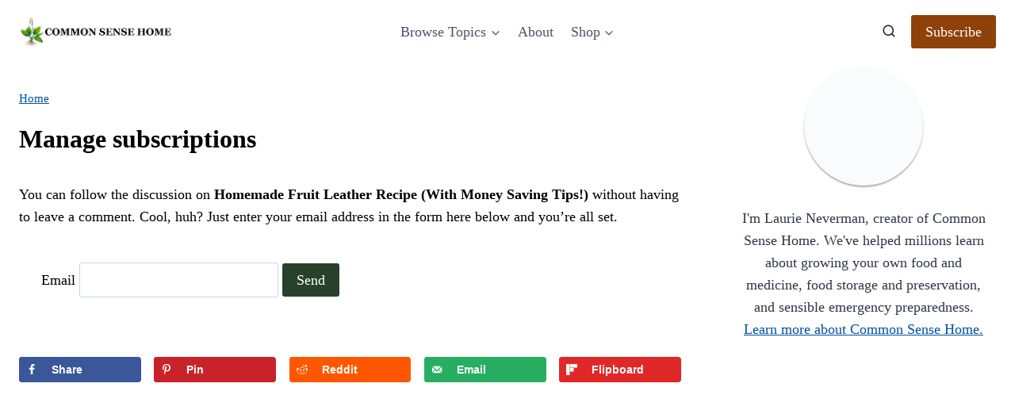

--- FILE ---
content_type: text/html
request_url: https://api.intentiq.com/profiles_engine/ProfilesEngineServlet?at=39&mi=10&dpi=936734067&pt=17&dpn=1&iiqidtype=2&iiqpcid=388f4866-1920-4507-aee2-ad5ab8354bfb&iiqpciddate=1769055347514&pcid=cf64ae4b-3047-4eba-993e-98a798ea7929&idtype=3&gdpr=0&japs=false&jaesc=0&jafc=0&jaensc=0&jsver=0.33&testGroup=A&source=pbjs&ABTestingConfigurationSource=group&abtg=A&vrref=https%3A%2F%2Fcommonsensehome.com
body_size: 53
content:
{"abPercentage":97,"adt":1,"ct":2,"isOptedOut":false,"data":{"eids":[]},"dbsaved":"false","ls":true,"cttl":86400000,"abTestUuid":"g_8e2aa8fb-b4b3-4cc4-ace1-1f8ae9106f2d","tc":9,"sid":-749520581}

--- FILE ---
content_type: text/html; charset=utf-8
request_url: https://www.google.com/recaptcha/api2/aframe
body_size: 268
content:
<!DOCTYPE HTML><html><head><meta http-equiv="content-type" content="text/html; charset=UTF-8"></head><body><script nonce="KbahzPkMj7SXRSj2sfPf7w">/** Anti-fraud and anti-abuse applications only. See google.com/recaptcha */ try{var clients={'sodar':'https://pagead2.googlesyndication.com/pagead/sodar?'};window.addEventListener("message",function(a){try{if(a.source===window.parent){var b=JSON.parse(a.data);var c=clients[b['id']];if(c){var d=document.createElement('img');d.src=c+b['params']+'&rc='+(localStorage.getItem("rc::a")?sessionStorage.getItem("rc::b"):"");window.document.body.appendChild(d);sessionStorage.setItem("rc::e",parseInt(sessionStorage.getItem("rc::e")||0)+1);localStorage.setItem("rc::h",'1769055354218');}}}catch(b){}});window.parent.postMessage("_grecaptcha_ready", "*");}catch(b){}</script></body></html>

--- FILE ---
content_type: text/css
request_url: https://commonsensehome.com/wp-content/themes/Elkhound-Tech-child/style.css
body_size: 482
content:
/*!
Theme Name: Content Thunder Child
Theme URI: https://contentthunder.com
Template: kadence
Author: Content Thunder
Author URI: https://contentthunder.com
Description: A child theme for the Kadence Theme.
Version: 1.0.0
License: GNU General Public License v3.0 (or later)
License URI: https://www.gnu.org/licenses/gpl-3.0.html
Text Domain: content-thunder-child
*/

/* Theme customization starts here
-------------------------------------------------------------- */
/*
@import url('https://fonts.googleapis.com/css2?family=Alegreya:wght@400;500;700&family=Lato:wght@400;700;900&family=Montserrat:wght@400;600;800&family=Source+Sans+3:wght@400;600;800&family=Young+Serif&display=swap');
*/
button.wp-block-search__button {
    background: #333;
    color: #fff;
}

/* Typography */
/*
h1, h2, h3 {
    font-family: 'Young Serif', serif;
}

h4, h5, h6, p, .entry-meta, .category-links a {
    font-family: 'Source Sans 3', sans-serif;
}

.site-header a {
    font-family: 'Source Sans 3', sans-serif;
    color: #1a1a19 !important;
}
*/
.site-header a:hover {
        color: #020202 !important;;
}

.site-header a.header-button {
    background: #8e4108;
    color: #fff !important;
}

.site-header a.header-button:hover {
    background: #662f06;
    color: #fff !important;
}

.site-header li li a, .site-header li li a:hover {
    color: #fff !important;
}

.search-toggle-open {
    color: #8e4108;
}

a {
    transition-property: color !important;
}

.content-area a {
    color: #0052a3;
}

.site-footer-row a:hover {
    color: #00305f;
}

.site-footer-row a {
    color: #0052a3;
}

.content-area a:hover {
    color: #00305f;
}

.wp-block-button a:hover {
    color: #ffffff;
}

/*
.single-post h1, .entry-title a {
    color: #3b603f;
    text-decoration:  none;;
}
*/

.site-header .header-navigation li.menu-item>a {
    transition: color .2s ease-in-out;
}
/*
.kt-adv-heading4962_e057ad-54 {
color: #fff; text-align: center;
}
*/


/* Image Styling */

.wp-post-image img, .wp-block-image img {
border-radius: 10px; box-shadow: 0px 2px 2px rgba(132, 117, 119, .6);
}

.content-area {
    margin-top: 0;
}

header .adthrive-ad {
    margin-top: 5px;
    margin-bottom: 5px;
}

.code-block {
    font-style: italic;
}

.code-block-5 {
    background-color: #fff;
}

.search-toggle-open-container .search-toggle-open {
    color: #1a1a19; 
}

.search-toggle-open-container .search-toggle-open:hover {
    color: #020202; 
}

.kadence-column4962_ce0c93-98 > .kt-inside-inner-col {
    background-color: #e8f2e6 !important;
    padding: 20px;
    border: none !important;
}

.kadence-column4962_ce0c93-98:hover > .kt-inside-inner-col {
    background-color: #e8f2e6 !important;
}

.kadence-column4962_ce0c93-98 > .kt-inside-inner-col {
    padding: 20px !important;
    border-radius: 10px; 
    box-shadow: 0px 1px 1px rgba(132, 117, 119, .4);
}

.wp-block-search .wp-block-search__button:not(.has-background) { 
    background-color: #3b603f;
    color: #fff;
}

a.kb-button {
    text-decoration: none;
}

.post-archive-hero-section .hero-container {
    padding: 30px;
}

.post-archive-hero-section img, .loop-entry img  {
    border-radius: 10px; box-shadow: 0px 2px 2px rgba(132, 117, 119, .6);
}

.loop-entry .entry-content-wrap {
    padding: 30px 0px;
}

.loop-entry h2.entry-title a {
    font-size: 1.6rem;
}

@media only screen and (max-width: 1000px) {
    .loop-entry h2.entry-title a {
        font-size: 1.4rem;
    }
  }

@media only screen and (max-width: 1000px) {
    .loop-entry h2.entry-title a {
        font-size: 1.4rem;
    }

    .loop-entry .entry-header .entry-title {
        line-height: 1.6rem
    }
  }

  @media only screen and (max-width: 680px) {
    .loop-entry h2.entry-title a {
        font-size: 1.3rem;
    }

    .loop-entry .entry-header .entry-title {
        line-height: 1.6rem
    }
  }

  .category-links a {
    font-weight: 800;
    text-decoration: none;
  }

  .single-entry .entry-content-wrap {
    padding: 2rem 0;
  }

  #custom_html-2 ul {
    padding-left: 0px !important;
  }

  .tasty-recipes-ratings {
    margin-bottom: 30px !important;
  }

.comments-area label, .comments-area input {
    color: #1a1a19 !important;
}

.comments-area textarea, .comments-area .comment-input-wrap input {
    border-color: #1a1a19 !important;
}

.comments-area input.submit {
    color: #fff !important;
}

.tasty-recipes-quick-links {
    padding-bottom: 30px;
    padding-top: 0px
}

.tasty-recipes-quick-links a.tasty-recipes-jump-link {
background: #8e4108;
color: #fff;
border-radius: 4px;
text-decoration: none;
font-family: 'Source Sans 3', sans-serif;
padding: 10px 20px;
}

a.tasty-recipes-jump-link:hover {
    background: #662f06;
}

/* .tasty-recipes-entry-header div.tasty-recipes-rating p span.tasty-recipes-rating, .tasty-recipes-rating-stars span.tasty-recipes-rating, .tasty-recipes-ratings span.tasty-recipes-rating, .tasty-recipes-ratings-buttons span.tasty-recipes-rating {
    font-size: 2em !important;
    width: 35px;
    height: 35px;

} */

.tasty-recipes-ratings-buttons {
    gap: .3em !important;
}

.tasty-recipes-rating {
    font-size: 1.5em !important;
}

.tasty-recipes-image-button-container .tasty-recipes-buttons a {
   background: #8e4108 !important;
   color: #fff !important;
   border-radius: 4px ;
}

.tasty-recipes-image-button-container .tasty-recipes-buttons a:hover {
    background: #662f06 !important;
 }

 .tasty-recipes-convert-label, .tasty-recipes-scale-label {
    color: #1a1a19 !important;
 }

 .comment-metadata {
    padding-top: 10px
 }

 .toc_list li {
    padding-bottom: 20px;
    font-size: 1.25rem;
    
 }

 .toc_list ul {
    list-style: disc;
    list-style-position: inside;
    padding: 5px;
    
 }

 #toc_container {
    padding: 20px;
    border-radius: 10px;
 }

 #toc_container .toc_list ul li {
    list-style: disc;
 }

 .entry-meta span {
    font-size: 1rem;
 }

--- FILE ---
content_type: text/plain; charset=UTF-8
request_url: https://at.teads.tv/fpc?analytics_tag_id=PUB_17002&tfpvi=&gdpr_consent=&gdpr_status=22&gdpr_reason=220&ccpa_consent=&sv=prebid-v1
body_size: 56
content:
Y2U1NzBjYWMtNTQ4Ni00Y2E2LTgxMGYtYTM5ZDU1Y2M0MzhmIy00LTM=

--- FILE ---
content_type: text/plain; charset=utf-8
request_url: https://ads.adthrive.com/http-api/cv2
body_size: 4415
content:
{"om":["00xbjwwl","0929nj63","0iyi1awv","0o3ed5fh","0p7rptpw","1","10011/6d6f4081f445bfe6dd30563fe3476ab4","10011/ba9f11025c980a17f6936d2888902e29","10011/e74e28403778da6aabd5867faa366aee","101779_7764-1036209","1028_8728253","10ua7afe","11142692","11509227","1185:1610326728","11896988","119_6207991","119_6222431","12010080","12010084","12010088","12168663","12169133","12171239","12219554","12219562","12219563","124843_9","124848_7","124853_7","13mvd7kb","1453468","14ykosoj","1610308448","1610326628","1610326728","1kpjxj5u","1li23of4","1nswb35c","1qycnxb6","202430_200_EAAYACog7t9UKc5iyzOXBU.xMcbVRrAuHeIU5IyS9qdlP9IeJGUyBMfW1N0_","202d4qe7","206_262592","206_522709","2132:45390642","2132:45731686","2132:45868996","2132:45875343","2132:45921405","2132:46039902","2149:12147059","2249:567996566","2249:695781210","2249:703330140","2307:00xbjwwl","2307:0929nj63","2307:0rbjykqy","2307:1kpjxj5u","2307:1r7rfn75","2307:3k7yez81","2307:3wivd6ib","2307:4etfwvf1","2307:4l7yzzlo","2307:5am84p90","2307:5vb39qim","2307:63t6qg56","2307:72szjlj3","2307:77gj3an4","2307:794di3me","2307:7fl72cxu","2307:7fmk89yf","2307:8orkh93v","2307:98xzy0ek","2307:9krcxphu","2307:9t6gmxuz","2307:a1t6xdb7","2307:a566o9hb","2307:c7z0h277","2307:clbujs0n","2307:cv0h9mrv","2307:enlhmyoh","2307:fqeh4hao","2307:hn3eanl8","2307:i3i05vpz","2307:jd035jgw","2307:lryy2wkw","2307:mealz2pi","2307:owpdp17p","2307:phlvi7up","2307:plth4l1a","2307:q6wuoqcc","2307:qexs87kc","2307:s4s41bit","2307:t4zab46q","2307:uf7vbcrs","2307:uqph5v76","2307:yass8yy7","2307:z2zvrgyz","23786257","2409_15064_70_85445183","2409_25495_176_CR52092920","2409_25495_176_CR52092921","2409_25495_176_CR52092956","2409_25495_176_CR52092957","2409_25495_176_CR52092958","2409_25495_176_CR52092959","2409_25495_176_CR52150651","2409_25495_176_CR52153849","2409_25495_176_CR52175340","2409_25495_176_CR52178314","2409_25495_176_CR52178315","2409_25495_176_CR52178316","2409_25495_176_CR52186411","2409_25495_176_CR52188001","248492122","25_53v6aquw","25_hgrz3ggo","25_oz31jrd0","25_sgaw7i5o","25_ti0s3bz3","25_utberk8n","25_w3ez2pdd","25_yi6qlg3p","25_ztlksnbe","262594","2636_1101777_7764-1036207","263e56a6-9f25-4d84-94ef-4ec013c3aa43","2662_200562_8172741","2676:85392885","2676:85402395","2676:85807308","2676:85807320","2676:85807326","2676:86434208","2676:86434211","2676:86434384","2676:86434415","2676:86434556","2676:86739743","2711_15051_12151096","2715_9888_262592","2715_9888_262594","2760:176_CR52092957","28u7c6ez","29414696","2gglwanz","2i8t2rx0","2jjp1phz","308_125203_16","308_125204_12","32j56hnc","33118520","33604871","33627671","34182009","34405206","34534189","3490:CR52212688","3490:CR52223725","3490:CR52223939","3646_185414_T26335189","3658_15078_fqeh4hao","3658_155735_plth4l1a","3658_15936_5am84p90","3658_175625_phlvi7up","3658_18008_uqph5v76","3658_236365_i3i05vpz","3702_139777_24765483","381513943572","3LMBEkP-wis","3k7yez81","3p0mnojb","3q49ttf8","3wivd6ib","409_189409","409_216388","409_223599","409_225978","409_225982","409_227223","409_227226","439246469228","43a7ptxe","44023623","440665","44629254","45731686","458901553568","481703827","485027845327","48673577","48700649","49304284","4aqwokyz","4etfwvf1","4w5ob6c8","4zai8e8t","501425","51004532","51372434","521_425_203946","5316_1830429_cf803fb3-9612-4c9e-b134-9b41687e5423","53786587","53v6aquw","54779856","5504:203940","55092222","5510:7zogqkvf","5510:8r6lubnd","5510:c7ybzxrr","5510:cymho2zs","5510:qlw2vktr","5510:quk7w53j","5510:t393g7ye","55167461","5526539217","5563_66529_OADD2.7353135343872_1LKTBFPT7Z9R6TVGMN","5563_66529_OADD2.7353140498605_1QN29R6NFKVYSO2CBH","557_409_216396","557_409_220139","557_409_220344","557_409_228055","557_409_228105","55826909","558_93_phlvi7up","56071098","560_74_18268075","56341213","58147757","589289985696794383","59664236","59753242","59780461","59780474","5a5vgxhj","5am84p90","5nukj5da","5z1q3lnv","60168597","605367461","605367462","605367472","60825627","60f5a06w","6126589193","61900466","61916211","61916223","61916225","61916229","61926845","61949634","62187798","6226505239","6226507991","6226508011","6226530649","6250_66552_1112487743","6250_66552_1112688573","6250_66552_T26308731","627227759","627290883","627309156","627309159","627506494","627506665","628015148","628086965","628153053","628153173","628222860","628223277","628360579","628360582","628444259","628444349","628444433","628444439","628456307","628456310","628456379","628456382","628622163","628622241","628622244","628622247","628622250","628683371","628687043","628687157","628687460","628687463","628803013","628841673","629007394","629009180","629167998","629168001","629168010","629168565","629171196","629171202","62946748","62981075","62982626","630137823","63092381","630928655","63100589","6365_61796_742174851279","6365_61796_784971491009","6547_67916_OWBkOMr5SoHXZw8LYAUe","659216891404","659530479","659713728691","663293625","663293761","680_99480_700109389","690_99485_1610326628","690_99485_1610326728","697189949","697189989","697876988","698227062","6l5qanx0","6mj57yc0","6mwqcsi8","700109383","700109389","700109399","700117707","705115233","705115332","705115442","705115523","705116521","705127202","707102936","7354_138543_85445183","7354_138543_85445193","7354_138543_85807308","7354_138543_85807320","7354_138543_85807343","7354_138543_85808988","7354_138543_85809007","7354_229128_86128400","739098919328","74243_74_18268075","74243_74_18268083","7732580","7764-1036204","7764-1036209","7764-1036210","794di3me","7969_149355_45327624","7a0tg1yi","7f298mk89yf","7f711c79-55e3-486d-8559-4776cd0be20c","7fl72cxu","7fmk89yf","7nnanojy","7s82759r","7vplnmf7","7zogqkvf","80ec5mhd","81103016","8152859","8152878","8152879","821i184r","8341_230731_589289985696794383","8341_230731_591283456202345442","86434184","86434384","86437110","8b5u826e","8camtqjh","8orkh93v","8u696ss1","9057/211d1f0fa71d1a58cabee51f2180e38f","98xzy0ek","9925w9vu","9krcxphu","9nex8xyd","9rvsrrn1","9t2986gmxuz","9t6gmxuz","a0l7lmjs","a0oxacu8","a1298t6xdb7","a4nw4c6t","a566o9hb","axw5pt53","b5h6ex3r","b704x17p","bd5xg6f6","bgah4uv2","bn278v80","bp4f2d47","bpdqvav8","c1u7ixf4","c75hp4ji","c7z0h277","c88kaley","cgx63l2w","clbujs0n","cqant14y","cr-1oplzoysuatj","cr-6ovjht2eubxe","cr-Bitc7n_p9iw__vat__49i_k_6v6_h_jce2vj5h_Sky0Cdjrj","cr-Bitc7n_p9iw__vat__49i_k_6v6_h_jce2vm6d_CrwGxdjrj","cr-aaqt0k1vubwj","cr-aav1zg0rubwj","cr-f6puwm2yu7tf1","cr-flbd4mx4uatj","cr-ghun4f53u9vd","cr-ghun4f53ubwe","cr-ipcdgbovu9vd","cr-ipcdgbovubwe","cr-q97t18oou9vd","cr-q97t18oouatj","cr-q97t18ooubwe","cr-q97t18ooubxe","cr-sgdcg128uatj","cv0h9mrv","cv2980h9mrv","d5jdnwtq","d87ut8qg","dft15s69","dpjydwun","duxvs448","e2c76his","eb9vjo1r","ecy21dds","eij3fvnf","eiqtrsdn","enlhmyoh","eud1td0t","fcn2zae1","fe75d582-5168-49ee-b5fb-266475d41535","fhon8bft","fjp0ceax","fk23o2nm","fmuvtuv2","fp298hs0z2t","fpbj0p83","fphs0z2t","fq298eh4hao","fqeh4hao","fzw4jega","gn2983plkq1","gn3plkq1","gnpw5mw6","h0cw921b","h0zwvskc","hauz7f6h","hdfbap3h","hffavbt7","hn3eanl8","hueqprai","i2aglcoy","i3298i05vpz","i3i05vpz","i90isgt0","ij0o9c81","iv9u083l","ixtrvado","ja9t2zld","jd035jgw","jgsvxgob","jr169syq","k28x0smd","k6mxdk4o","kk5768bd","klqiditz","ksrdc5dk","kz8629zd","l45j4icj","lc408s2k","lmi8pfvy","lqdvaorh","lryy2wkw","lz23iixx","m2n177jy","m3128oiv","m9tz4e6u","mev7qd3f","n3egwnq7","ndestypq","np9yfx64","nr5arrhc","nv0uqrqm","o6aixi0z","ofoon6ir","op3f6pcp","op9gtamy","ouycdkmq","owpdp17p","oyophs7h","oz31jrd0","pagvt0pd","pe0gcg4w","phlvi7up","pl298th4l1a","plth4l1a","ppn03peq","pzgd3hum","q0nt8p8d","q6wuoqcc","qcwx4lfz","qen3mj4l","qfy64iwb","qqvgscdx","quk7w53j","rknnwvfz","rqjox9xh","rue4ecys","rxj4b6nw","s2ahu2ae","s4s41bit","t4zab46q","t5kb9pme","t8qogbhp","tfbg3n3b","ti0s3bz3","u3i8n6ef","u690dg05","ubjltf5y","uer2l962","uf7vbcrs","uhebin5g","ujqkqtnh","uq8t4ki4","uqph5v76","v31rs2oq","v9k6m2b0","vbivoyo6","vu7blwxt","vu8587rh","w3ez2pdd","w5et7cv9","w9lu3v5o","wfxqcwx7","wt0wmo2s","x0lc61jh","x716iscu","xdaezn6y","xgjdt26g","xgzzblzl","xjq9sbpc","xmrkzlba","y51tr986","yass8yy7","ybxj3ex8","yi6qlg3p","yl298z2n35t","ylz2n35t","yuma6t5d","zd631qlo","zpm9ltrh","zw6jpag6","zwci7n7u","7979132","7979135"],"pmp":[],"adomains":["123notices.com","1md.org","about.bugmd.com","acelauncher.com","adameve.com","akusoli.com","allyspin.com","askanexpertonline.com","atomapplications.com","bassbet.com","betsson.gr","biz-zone.co","bizreach.jp","bubbleroom.se","bugmd.com","buydrcleanspray.com","byrna.com","capitaloneshopping.com","clarifion.com","combatironapparel.com","controlcase.com","convertwithwave.com","cotosen.com","countingmypennies.com","cratedb.com","croisieurope.be","cs.money","dallasnews.com","definition.org","derila-ergo.com","dhgate.com","dhs.gov","displate.com","easyprint.app","easyrecipefinder.co","fabpop.net","familynow.club","fla-keys.com","folkaly.com","g123.jp","gameswaka.com","getbugmd.com","getconsumerchoice.com","getcubbie.com","gowavebrowser.co","gowdr.com","gransino.com","grosvenorcasinos.com","guard.io","hero-wars.com","holts.com","instantbuzz.net","itsmanual.com","jackpotcitycasino.com","justanswer.com","justanswer.es","la-date.com","lightinthebox.com","liverrenew.com","local.com","lovehoney.com","lulutox.com","lymphsystemsupport.com","manualsdirectory.org","meccabingo.com","medimops.de","mensdrivingforce.com","millioner.com","miniretornaveis.com","mobiplus.me","myiq.com","national-lottery.co.uk","naturalhealthreports.net","nbliver360.com","nikke-global.com","nordicspirit.co.uk","nuubu.com","onlinemanualspdf.co","original-play.com","outliermodel.com","paperela.com","paradisestays.site","parasiterelief.com","peta.org","photoshelter.com","plannedparenthood.org","playvod-za.com","printeasilyapp.com","printwithwave.com","profitor.com","quicklearnx.com","quickrecipehub.com","rakuten-sec.co.jp","rangeusa.com","refinancegold.com","robocat.com","royalcaribbean.com","saba.com.mx","shift.com","simple.life","spinbara.com","systeme.io","taboola.com","tackenberg.de","temu.com","tenfactorialrocks.com","theoceanac.com","topaipick.com","totaladblock.com","usconcealedcarry.com","vagisil.com","vegashero.com","vegogarden.com","veryfast.io","viewmanuals.com","viewrecipe.net","votervoice.net","vuse.com","wavebrowser.co","wavebrowserpro.com","weareplannedparenthood.org","xiaflex.com","yourchamilia.com"]}

--- FILE ---
content_type: text/plain
request_url: https://rtb.openx.net/openrtbb/prebidjs
body_size: -226
content:
{"id":"5214d097-b58d-4b5c-b04f-dfff4a5ffaf8","nbr":0}

--- FILE ---
content_type: text/plain
request_url: https://rtb.openx.net/openrtbb/prebidjs
body_size: -226
content:
{"id":"d1e8000d-620c-4a63-8b60-883c2a06a0ad","nbr":0}

--- FILE ---
content_type: text/plain
request_url: https://rtb.openx.net/openrtbb/prebidjs
body_size: -226
content:
{"id":"07b3c444-1586-4666-bb9c-9ff509938629","nbr":0}

--- FILE ---
content_type: text/plain
request_url: https://rtb.openx.net/openrtbb/prebidjs
body_size: -226
content:
{"id":"8c94289d-8ea5-4506-995e-8699525afca9","nbr":0}

--- FILE ---
content_type: text/plain
request_url: https://rtb.openx.net/openrtbb/prebidjs
body_size: -85
content:
{"id":"352631cf-714b-4dab-a6bb-3a954810f2cd","nbr":0}

--- FILE ---
content_type: text/plain
request_url: https://rtb.openx.net/openrtbb/prebidjs
body_size: -226
content:
{"id":"334a992f-8263-4e5c-aff7-0327d0a80053","nbr":0}